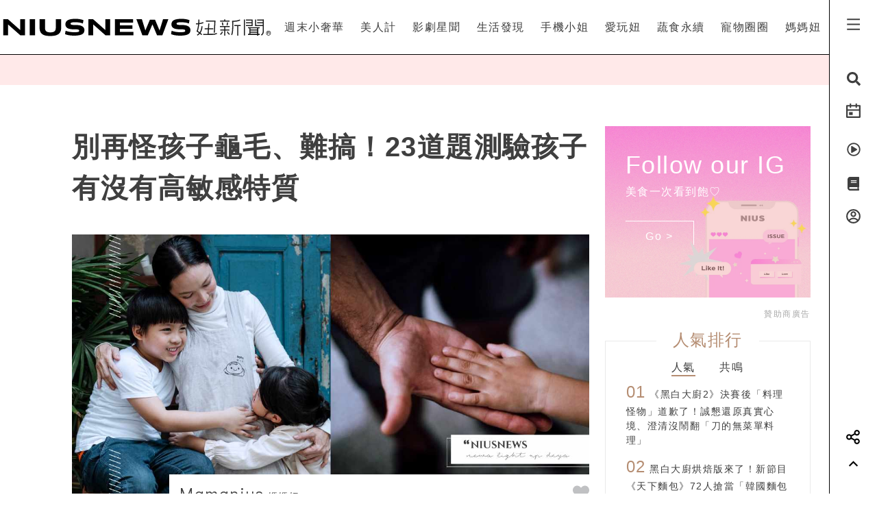

--- FILE ---
content_type: text/html; charset=UTF-8
request_url: https://auto-load-balancer.likr.tw/api/get_client_ip.php
body_size: -138
content:
"3.19.70.60"

--- FILE ---
content_type: text/html; charset=utf-8
request_url: https://www.google.com/recaptcha/api2/aframe
body_size: 185
content:
<!DOCTYPE HTML><html><head><meta http-equiv="content-type" content="text/html; charset=UTF-8"></head><body><script nonce="6V8Xbzpj7wKjljG5QwlJWw">/** Anti-fraud and anti-abuse applications only. See google.com/recaptcha */ try{var clients={'sodar':'https://pagead2.googlesyndication.com/pagead/sodar?'};window.addEventListener("message",function(a){try{if(a.source===window.parent){var b=JSON.parse(a.data);var c=clients[b['id']];if(c){var d=document.createElement('img');d.src=c+b['params']+'&rc='+(localStorage.getItem("rc::a")?sessionStorage.getItem("rc::b"):"");window.document.body.appendChild(d);sessionStorage.setItem("rc::e",parseInt(sessionStorage.getItem("rc::e")||0)+1);localStorage.setItem("rc::h",'1768988844468');}}}catch(b){}});window.parent.postMessage("_grecaptcha_ready", "*");}catch(b){}</script></body></html>